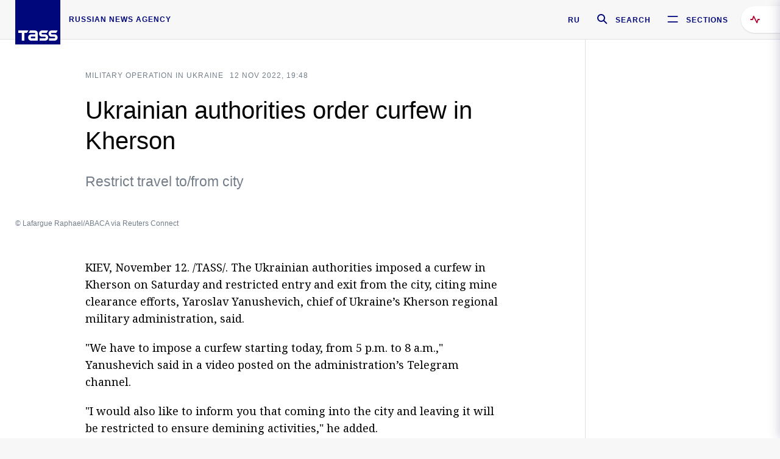

--- FILE ---
content_type: text/html; charset=utf-8
request_url: https://tass.com/userApi/get_material_data?category=4954
body_size: 330
content:
<a class="news-preview news-preview_default" href="/politics/2079985" rel="nofollow"><div class="news-preview__body"><div class="news-preview__metadata"><span class="news-preview__marker">Military operation in Ukraine</span></div><div class="news-preview__header"><span class="news-preview__title">Kiev troops bombard Donetsk People’s Republic three times over past day</span></div></div></a><a class="news-preview news-preview_default" href="/politics/2079945" rel="nofollow"><div class="news-preview__body"><div class="news-preview__metadata"></div><div class="news-preview__header"><span class="news-preview__title">West will never be able to sow discord between Russia, China — Shoigu</span></div></div></a><a class="news-preview news-preview_default" href="/politics/2079943" rel="nofollow"><div class="news-preview__body"><div class="news-preview__metadata"></div><div class="news-preview__header"><span class="news-preview__title">Sides agree to continue talks on Ukraine in Abu Dhabi in mid-week — source</span></div></div><div class="news-preview__photo-wrapper"><div class="news-preview__photo" style="background-image: url(//cdn-media.tass.ru/width/280_a03abc2d/tass/m2/en/uploads/i/20260201/1464277.jpg)"></div></div></a>

--- FILE ---
content_type: application/javascript
request_url: https://tass.com/newtass/javascript/controllers/audioController.js?v=90
body_size: 101
content:
tassApp.controller('audioController', function($scope, $rootScope, $timeout) {
  let player;

  $scope.init = function(audioId, audioUrl) {
    let setup = {};

    setup = {
      file: audioUrl,
      height: 40,
      width: '100%',
      skin: {
        name: 'tass',
      },
    };

    $timeout(function() {
      player = jwplayer('audio_' + audioId).setup(setup);
    }, 500);
  };
});
